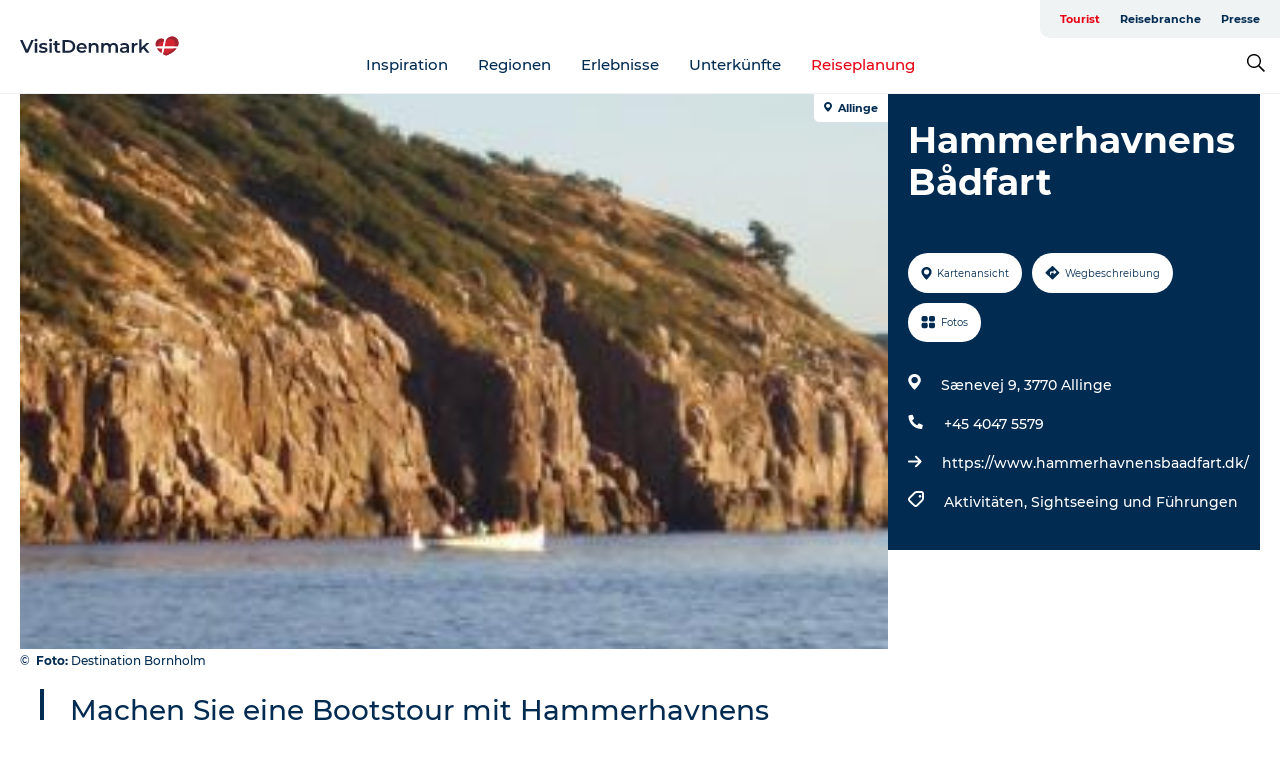

--- FILE ---
content_type: application/javascript; charset=UTF-8
request_url: https://www.visitdenmark.de/_next/static/chunks/2714.2b81935b99cb0cd4.js
body_size: -120
content:
"use strict";(self.webpackChunk_N_E=self.webpackChunk_N_E||[]).push([[2714],{2714:function(e,t,i){i.r(t);var s=i(85893);i(67294);var l=i(45697),n=i.n(l);let h=e=>(0,s.jsxs)("svg",{className:e.className,width:e.width,height:e.height,viewBox:"0 0 11 11",version:"1.1",xmlns:"http://www.w3.org/2000/svg",xmlnsXlink:"http://www.w3.org/1999/xlink",children:[(0,s.jsx)("title",{children:"Group"}),(0,s.jsx)("g",{id:"Symbols",stroke:"none",strokeWidth:"1",fill:"none",fillRule:"evenodd",children:(0,s.jsx)("g",{id:"GDK/Moblie/Closed-info-element",transform:"translate(-17.000000, -24.000000)",fill:"#022B52",children:(0,s.jsxs)("g",{id:"Group",transform:"translate(17.000000, 24.000000)",children:[(0,s.jsx)("rect",{id:"Rectangle",x:"0",y:"4",width:"11",height:"3"}),(0,s.jsx)("rect",{id:"Rectangle",x:"4",y:"0",width:"3",height:"11"})]})})})]});h.defaultProps={width:11,height:11},h.propTypes={className:n().string,width:n().number,height:n().number},t.default=h}}]);